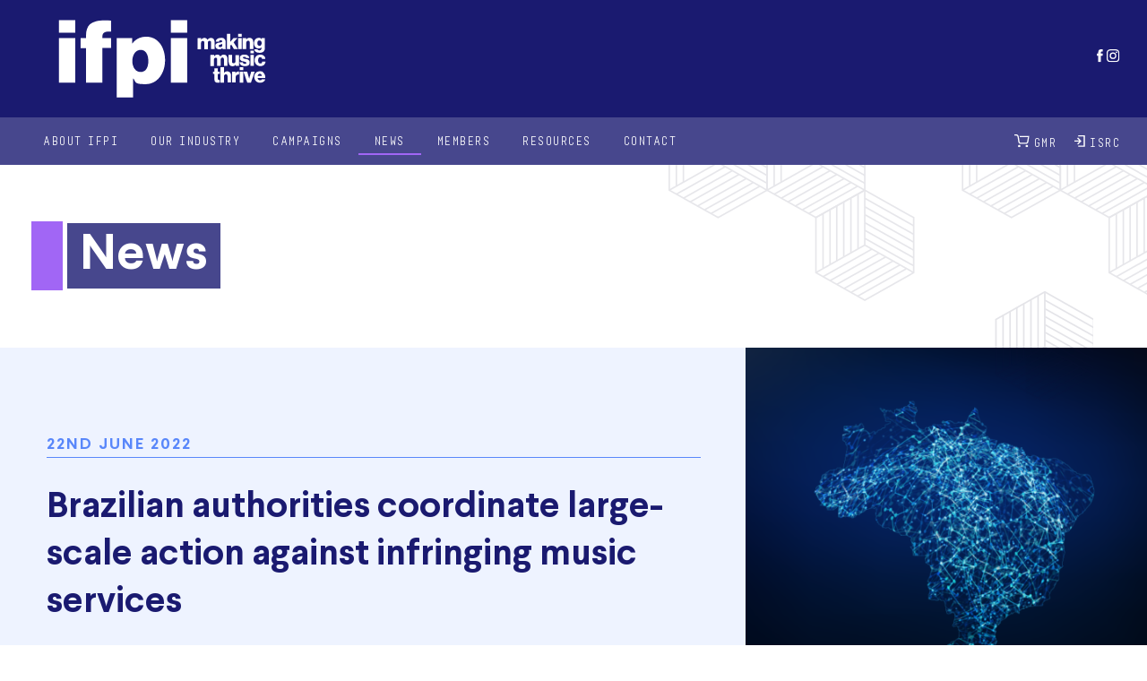

--- FILE ---
content_type: text/html; charset=UTF-8
request_url: https://www.ifpi.org/brazilian-authorities-coordinate-large-scale-action-against-infringing-music-services/
body_size: 10782
content:
<!DOCTYPE html>
<html>
<head>
	<title>Brazilian authorities coordinate large-scale action against infringing music services - IFPI</title>
	<meta name='robots' content='index, follow, max-image-preview:large, max-snippet:-1, max-video-preview:-1' />
	<style>img:is([sizes="auto" i], [sizes^="auto," i]) { contain-intrinsic-size: 3000px 1500px }</style>
	
	<!-- This site is optimized with the Yoast SEO plugin v26.7 - https://yoast.com/wordpress/plugins/seo/ -->
	<link rel="canonical" href="https://www.ifpi.org/brazilian-authorities-coordinate-large-scale-action-against-infringing-music-services/" />
	<meta property="og:locale" content="en_GB" />
	<meta property="og:type" content="article" />
	<meta property="og:title" content="Brazilian authorities coordinate large-scale action against infringing music services - IFPI" />
	<meta property="og:description" content="22 June 2022 – Brazilian law enforcement authorities have coordinated a substantial series of actions as part of the fourth wave of ‘Operation 404’, an initiative to tackle infringing services on the internet, supported by IFPI and Pro-Música Brasil. The operation, which was initiated yesterday, is one of the largest of its kind and involves [&hellip;]" />
	<meta property="og:url" content="https://www.ifpi.org/brazilian-authorities-coordinate-large-scale-action-against-infringing-music-services/" />
	<meta property="og:site_name" content="IFPI" />
	<meta property="article:published_time" content="2022-06-22T10:00:07+00:00" />
	<meta property="article:modified_time" content="2022-06-22T10:00:10+00:00" />
	<meta property="og:image" content="https://www.ifpi.org/wp-content/uploads/2022/06/MicrosoftTeams-image-5.png" />
	<meta property="og:image:width" content="835" />
	<meta property="og:image:height" content="668" />
	<meta property="og:image:type" content="image/png" />
	<meta name="author" content="Jack Bayley" />
	<meta name="twitter:card" content="summary_large_image" />
	<meta name="twitter:creator" content="@IFPI_org" />
	<meta name="twitter:site" content="@IFPI_org" />
	<script type="application/ld+json" class="yoast-schema-graph">{"@context":"https://schema.org","@graph":[{"@type":"Article","@id":"https://www.ifpi.org/brazilian-authorities-coordinate-large-scale-action-against-infringing-music-services/#article","isPartOf":{"@id":"https://www.ifpi.org/brazilian-authorities-coordinate-large-scale-action-against-infringing-music-services/"},"author":{"name":"Jack Bayley","@id":"https://www.ifpi.org/#/schema/person/d4c54573ee7dec10ec80a93f22dcc58a"},"headline":"Brazilian authorities coordinate large-scale action against infringing music services","datePublished":"2022-06-22T10:00:07+00:00","dateModified":"2022-06-22T10:00:10+00:00","mainEntityOfPage":{"@id":"https://www.ifpi.org/brazilian-authorities-coordinate-large-scale-action-against-infringing-music-services/"},"wordCount":327,"commentCount":0,"publisher":{"@id":"https://www.ifpi.org/#organization"},"image":{"@id":"https://www.ifpi.org/brazilian-authorities-coordinate-large-scale-action-against-infringing-music-services/#primaryimage"},"thumbnailUrl":"https://www.ifpi.org/wp-content/uploads/2022/06/MicrosoftTeams-image-5.png","inLanguage":"en-GB","potentialAction":[{"@type":"CommentAction","name":"Comment","target":["https://www.ifpi.org/brazilian-authorities-coordinate-large-scale-action-against-infringing-music-services/#respond"]}]},{"@type":"WebPage","@id":"https://www.ifpi.org/brazilian-authorities-coordinate-large-scale-action-against-infringing-music-services/","url":"https://www.ifpi.org/brazilian-authorities-coordinate-large-scale-action-against-infringing-music-services/","name":"Brazilian authorities coordinate large-scale action against infringing music services - IFPI","isPartOf":{"@id":"https://www.ifpi.org/#website"},"primaryImageOfPage":{"@id":"https://www.ifpi.org/brazilian-authorities-coordinate-large-scale-action-against-infringing-music-services/#primaryimage"},"image":{"@id":"https://www.ifpi.org/brazilian-authorities-coordinate-large-scale-action-against-infringing-music-services/#primaryimage"},"thumbnailUrl":"https://www.ifpi.org/wp-content/uploads/2022/06/MicrosoftTeams-image-5.png","datePublished":"2022-06-22T10:00:07+00:00","dateModified":"2022-06-22T10:00:10+00:00","breadcrumb":{"@id":"https://www.ifpi.org/brazilian-authorities-coordinate-large-scale-action-against-infringing-music-services/#breadcrumb"},"inLanguage":"en-GB","potentialAction":[{"@type":"ReadAction","target":["https://www.ifpi.org/brazilian-authorities-coordinate-large-scale-action-against-infringing-music-services/"]}]},{"@type":"ImageObject","inLanguage":"en-GB","@id":"https://www.ifpi.org/brazilian-authorities-coordinate-large-scale-action-against-infringing-music-services/#primaryimage","url":"https://www.ifpi.org/wp-content/uploads/2022/06/MicrosoftTeams-image-5.png","contentUrl":"https://www.ifpi.org/wp-content/uploads/2022/06/MicrosoftTeams-image-5.png","width":835,"height":668},{"@type":"BreadcrumbList","@id":"https://www.ifpi.org/brazilian-authorities-coordinate-large-scale-action-against-infringing-music-services/#breadcrumb","itemListElement":[{"@type":"ListItem","position":1,"name":"Home","item":"https://www.ifpi.org/"},{"@type":"ListItem","position":2,"name":"News","item":"https://www.ifpi.org/news/"},{"@type":"ListItem","position":3,"name":"Brazilian authorities coordinate large-scale action against infringing music services"}]},{"@type":"WebSite","@id":"https://www.ifpi.org/#website","url":"https://www.ifpi.org/","name":"IFPI","description":"Representing the recording industry worldwide","publisher":{"@id":"https://www.ifpi.org/#organization"},"potentialAction":[{"@type":"SearchAction","target":{"@type":"EntryPoint","urlTemplate":"https://www.ifpi.org/?s={search_term_string}"},"query-input":{"@type":"PropertyValueSpecification","valueRequired":true,"valueName":"search_term_string"}}],"inLanguage":"en-GB"},{"@type":"Organization","@id":"https://www.ifpi.org/#organization","name":"IFPI","url":"https://www.ifpi.org/","logo":{"@type":"ImageObject","inLanguage":"en-GB","@id":"https://www.ifpi.org/#/schema/logo/image/","url":"https://www.ifpi.org/wp-content/uploads/2023/10/IFPI_logo.png","contentUrl":"https://www.ifpi.org/wp-content/uploads/2023/10/IFPI_logo.png","width":100,"height":100,"caption":"IFPI"},"image":{"@id":"https://www.ifpi.org/#/schema/logo/image/"},"sameAs":["https://x.com/IFPI_org"]},{"@type":"Person","@id":"https://www.ifpi.org/#/schema/person/d4c54573ee7dec10ec80a93f22dcc58a","name":"Jack Bayley","url":"https://www.ifpi.org/author/jack-bayleyifpi-org/"}]}</script>
	<!-- / Yoast SEO plugin. -->


<link rel='dns-prefetch' href='//releases.jquery.com' />
<link rel='dns-prefetch' href='//cdnjs.cloudflare.com' />
		<!-- This site uses the Google Analytics by MonsterInsights plugin v9.11.1 - Using Analytics tracking - https://www.monsterinsights.com/ -->
							<script src="//www.googletagmanager.com/gtag/js?id=G-27YNRKGKGP"  data-cfasync="false" data-wpfc-render="false" type="text/javascript" async></script>
			<script data-cfasync="false" data-wpfc-render="false" type="text/javascript">
				var mi_version = '9.11.1';
				var mi_track_user = true;
				var mi_no_track_reason = '';
								var MonsterInsightsDefaultLocations = {"page_location":"https:\/\/www.ifpi.org\/brazilian-authorities-coordinate-large-scale-action-against-infringing-music-services\/"};
								if ( typeof MonsterInsightsPrivacyGuardFilter === 'function' ) {
					var MonsterInsightsLocations = (typeof MonsterInsightsExcludeQuery === 'object') ? MonsterInsightsPrivacyGuardFilter( MonsterInsightsExcludeQuery ) : MonsterInsightsPrivacyGuardFilter( MonsterInsightsDefaultLocations );
				} else {
					var MonsterInsightsLocations = (typeof MonsterInsightsExcludeQuery === 'object') ? MonsterInsightsExcludeQuery : MonsterInsightsDefaultLocations;
				}

								var disableStrs = [
										'ga-disable-G-27YNRKGKGP',
									];

				/* Function to detect opted out users */
				function __gtagTrackerIsOptedOut() {
					for (var index = 0; index < disableStrs.length; index++) {
						if (document.cookie.indexOf(disableStrs[index] + '=true') > -1) {
							return true;
						}
					}

					return false;
				}

				/* Disable tracking if the opt-out cookie exists. */
				if (__gtagTrackerIsOptedOut()) {
					for (var index = 0; index < disableStrs.length; index++) {
						window[disableStrs[index]] = true;
					}
				}

				/* Opt-out function */
				function __gtagTrackerOptout() {
					for (var index = 0; index < disableStrs.length; index++) {
						document.cookie = disableStrs[index] + '=true; expires=Thu, 31 Dec 2099 23:59:59 UTC; path=/';
						window[disableStrs[index]] = true;
					}
				}

				if ('undefined' === typeof gaOptout) {
					function gaOptout() {
						__gtagTrackerOptout();
					}
				}
								window.dataLayer = window.dataLayer || [];

				window.MonsterInsightsDualTracker = {
					helpers: {},
					trackers: {},
				};
				if (mi_track_user) {
					function __gtagDataLayer() {
						dataLayer.push(arguments);
					}

					function __gtagTracker(type, name, parameters) {
						if (!parameters) {
							parameters = {};
						}

						if (parameters.send_to) {
							__gtagDataLayer.apply(null, arguments);
							return;
						}

						if (type === 'event') {
														parameters.send_to = monsterinsights_frontend.v4_id;
							var hookName = name;
							if (typeof parameters['event_category'] !== 'undefined') {
								hookName = parameters['event_category'] + ':' + name;
							}

							if (typeof MonsterInsightsDualTracker.trackers[hookName] !== 'undefined') {
								MonsterInsightsDualTracker.trackers[hookName](parameters);
							} else {
								__gtagDataLayer('event', name, parameters);
							}
							
						} else {
							__gtagDataLayer.apply(null, arguments);
						}
					}

					__gtagTracker('js', new Date());
					__gtagTracker('set', {
						'developer_id.dZGIzZG': true,
											});
					if ( MonsterInsightsLocations.page_location ) {
						__gtagTracker('set', MonsterInsightsLocations);
					}
										__gtagTracker('config', 'G-27YNRKGKGP', {"forceSSL":"true","link_attribution":"true"} );
										window.gtag = __gtagTracker;										(function () {
						/* https://developers.google.com/analytics/devguides/collection/analyticsjs/ */
						/* ga and __gaTracker compatibility shim. */
						var noopfn = function () {
							return null;
						};
						var newtracker = function () {
							return new Tracker();
						};
						var Tracker = function () {
							return null;
						};
						var p = Tracker.prototype;
						p.get = noopfn;
						p.set = noopfn;
						p.send = function () {
							var args = Array.prototype.slice.call(arguments);
							args.unshift('send');
							__gaTracker.apply(null, args);
						};
						var __gaTracker = function () {
							var len = arguments.length;
							if (len === 0) {
								return;
							}
							var f = arguments[len - 1];
							if (typeof f !== 'object' || f === null || typeof f.hitCallback !== 'function') {
								if ('send' === arguments[0]) {
									var hitConverted, hitObject = false, action;
									if ('event' === arguments[1]) {
										if ('undefined' !== typeof arguments[3]) {
											hitObject = {
												'eventAction': arguments[3],
												'eventCategory': arguments[2],
												'eventLabel': arguments[4],
												'value': arguments[5] ? arguments[5] : 1,
											}
										}
									}
									if ('pageview' === arguments[1]) {
										if ('undefined' !== typeof arguments[2]) {
											hitObject = {
												'eventAction': 'page_view',
												'page_path': arguments[2],
											}
										}
									}
									if (typeof arguments[2] === 'object') {
										hitObject = arguments[2];
									}
									if (typeof arguments[5] === 'object') {
										Object.assign(hitObject, arguments[5]);
									}
									if ('undefined' !== typeof arguments[1].hitType) {
										hitObject = arguments[1];
										if ('pageview' === hitObject.hitType) {
											hitObject.eventAction = 'page_view';
										}
									}
									if (hitObject) {
										action = 'timing' === arguments[1].hitType ? 'timing_complete' : hitObject.eventAction;
										hitConverted = mapArgs(hitObject);
										__gtagTracker('event', action, hitConverted);
									}
								}
								return;
							}

							function mapArgs(args) {
								var arg, hit = {};
								var gaMap = {
									'eventCategory': 'event_category',
									'eventAction': 'event_action',
									'eventLabel': 'event_label',
									'eventValue': 'event_value',
									'nonInteraction': 'non_interaction',
									'timingCategory': 'event_category',
									'timingVar': 'name',
									'timingValue': 'value',
									'timingLabel': 'event_label',
									'page': 'page_path',
									'location': 'page_location',
									'title': 'page_title',
									'referrer' : 'page_referrer',
								};
								for (arg in args) {
																		if (!(!args.hasOwnProperty(arg) || !gaMap.hasOwnProperty(arg))) {
										hit[gaMap[arg]] = args[arg];
									} else {
										hit[arg] = args[arg];
									}
								}
								return hit;
							}

							try {
								f.hitCallback();
							} catch (ex) {
							}
						};
						__gaTracker.create = newtracker;
						__gaTracker.getByName = newtracker;
						__gaTracker.getAll = function () {
							return [];
						};
						__gaTracker.remove = noopfn;
						__gaTracker.loaded = true;
						window['__gaTracker'] = __gaTracker;
					})();
									} else {
										console.log("");
					(function () {
						function __gtagTracker() {
							return null;
						}

						window['__gtagTracker'] = __gtagTracker;
						window['gtag'] = __gtagTracker;
					})();
									}
			</script>
							<!-- / Google Analytics by MonsterInsights -->
		<link rel='stylesheet' id='wp-block-library-css' href='https://www.ifpi.org/wp-includes/css/dist/block-library/style.min.css' type='text/css' media='all' />
<style id='classic-theme-styles-inline-css' type='text/css'>
/*! This file is auto-generated */
.wp-block-button__link{color:#fff;background-color:#32373c;border-radius:9999px;box-shadow:none;text-decoration:none;padding:calc(.667em + 2px) calc(1.333em + 2px);font-size:1.125em}.wp-block-file__button{background:#32373c;color:#fff;text-decoration:none}
</style>
<link rel='stylesheet' id='spectra-pro-block-css-css' href='https://www.ifpi.org/wp-content/plugins/spectra-pro/dist/style-blocks.css' type='text/css' media='all' />
<style id='global-styles-inline-css' type='text/css'>
:root{--wp--preset--aspect-ratio--square: 1;--wp--preset--aspect-ratio--4-3: 4/3;--wp--preset--aspect-ratio--3-4: 3/4;--wp--preset--aspect-ratio--3-2: 3/2;--wp--preset--aspect-ratio--2-3: 2/3;--wp--preset--aspect-ratio--16-9: 16/9;--wp--preset--aspect-ratio--9-16: 9/16;--wp--preset--color--black: #000000;--wp--preset--color--cyan-bluish-gray: #abb8c3;--wp--preset--color--white: #ffffff;--wp--preset--color--pale-pink: #f78da7;--wp--preset--color--vivid-red: #cf2e2e;--wp--preset--color--luminous-vivid-orange: #ff6900;--wp--preset--color--luminous-vivid-amber: #fcb900;--wp--preset--color--light-green-cyan: #7bdcb5;--wp--preset--color--vivid-green-cyan: #00d084;--wp--preset--color--pale-cyan-blue: #8ed1fc;--wp--preset--color--vivid-cyan-blue: #0693e3;--wp--preset--color--vivid-purple: #9b51e0;--wp--preset--color--ifpi-blue: #1a1a70;;--wp--preset--color--ifpi-light-blue: #5987fa;--wp--preset--color--ifpi-green: #0ad1bd;--wp--preset--color--ifpi-purple: #a166f5;--wp--preset--color--ifpi-orange: #f08062;--wp--preset--color--ifpi-red: #f73854;--wp--preset--gradient--vivid-cyan-blue-to-vivid-purple: linear-gradient(135deg,rgba(6,147,227,1) 0%,rgb(155,81,224) 100%);--wp--preset--gradient--light-green-cyan-to-vivid-green-cyan: linear-gradient(135deg,rgb(122,220,180) 0%,rgb(0,208,130) 100%);--wp--preset--gradient--luminous-vivid-amber-to-luminous-vivid-orange: linear-gradient(135deg,rgba(252,185,0,1) 0%,rgba(255,105,0,1) 100%);--wp--preset--gradient--luminous-vivid-orange-to-vivid-red: linear-gradient(135deg,rgba(255,105,0,1) 0%,rgb(207,46,46) 100%);--wp--preset--gradient--very-light-gray-to-cyan-bluish-gray: linear-gradient(135deg,rgb(238,238,238) 0%,rgb(169,184,195) 100%);--wp--preset--gradient--cool-to-warm-spectrum: linear-gradient(135deg,rgb(74,234,220) 0%,rgb(151,120,209) 20%,rgb(207,42,186) 40%,rgb(238,44,130) 60%,rgb(251,105,98) 80%,rgb(254,248,76) 100%);--wp--preset--gradient--blush-light-purple: linear-gradient(135deg,rgb(255,206,236) 0%,rgb(152,150,240) 100%);--wp--preset--gradient--blush-bordeaux: linear-gradient(135deg,rgb(254,205,165) 0%,rgb(254,45,45) 50%,rgb(107,0,62) 100%);--wp--preset--gradient--luminous-dusk: linear-gradient(135deg,rgb(255,203,112) 0%,rgb(199,81,192) 50%,rgb(65,88,208) 100%);--wp--preset--gradient--pale-ocean: linear-gradient(135deg,rgb(255,245,203) 0%,rgb(182,227,212) 50%,rgb(51,167,181) 100%);--wp--preset--gradient--electric-grass: linear-gradient(135deg,rgb(202,248,128) 0%,rgb(113,206,126) 100%);--wp--preset--gradient--midnight: linear-gradient(135deg,rgb(2,3,129) 0%,rgb(40,116,252) 100%);--wp--preset--font-size--small: 13px;--wp--preset--font-size--medium: 20px;--wp--preset--font-size--large: 36px;--wp--preset--font-size--x-large: 42px;--wp--preset--spacing--20: 0.44rem;--wp--preset--spacing--30: 0.67rem;--wp--preset--spacing--40: 1rem;--wp--preset--spacing--50: 1.5rem;--wp--preset--spacing--60: 2.25rem;--wp--preset--spacing--70: 3.38rem;--wp--preset--spacing--80: 5.06rem;--wp--preset--shadow--natural: 6px 6px 9px rgba(0, 0, 0, 0.2);--wp--preset--shadow--deep: 12px 12px 50px rgba(0, 0, 0, 0.4);--wp--preset--shadow--sharp: 6px 6px 0px rgba(0, 0, 0, 0.2);--wp--preset--shadow--outlined: 6px 6px 0px -3px rgba(255, 255, 255, 1), 6px 6px rgba(0, 0, 0, 1);--wp--preset--shadow--crisp: 6px 6px 0px rgba(0, 0, 0, 1);}:where(.is-layout-flex){gap: 0.5em;}:where(.is-layout-grid){gap: 0.5em;}body .is-layout-flex{display: flex;}.is-layout-flex{flex-wrap: wrap;align-items: center;}.is-layout-flex > :is(*, div){margin: 0;}body .is-layout-grid{display: grid;}.is-layout-grid > :is(*, div){margin: 0;}:where(.wp-block-columns.is-layout-flex){gap: 2em;}:where(.wp-block-columns.is-layout-grid){gap: 2em;}:where(.wp-block-post-template.is-layout-flex){gap: 1.25em;}:where(.wp-block-post-template.is-layout-grid){gap: 1.25em;}.has-black-color{color: var(--wp--preset--color--black) !important;}.has-cyan-bluish-gray-color{color: var(--wp--preset--color--cyan-bluish-gray) !important;}.has-white-color{color: var(--wp--preset--color--white) !important;}.has-pale-pink-color{color: var(--wp--preset--color--pale-pink) !important;}.has-vivid-red-color{color: var(--wp--preset--color--vivid-red) !important;}.has-luminous-vivid-orange-color{color: var(--wp--preset--color--luminous-vivid-orange) !important;}.has-luminous-vivid-amber-color{color: var(--wp--preset--color--luminous-vivid-amber) !important;}.has-light-green-cyan-color{color: var(--wp--preset--color--light-green-cyan) !important;}.has-vivid-green-cyan-color{color: var(--wp--preset--color--vivid-green-cyan) !important;}.has-pale-cyan-blue-color{color: var(--wp--preset--color--pale-cyan-blue) !important;}.has-vivid-cyan-blue-color{color: var(--wp--preset--color--vivid-cyan-blue) !important;}.has-vivid-purple-color{color: var(--wp--preset--color--vivid-purple) !important;}.has-black-background-color{background-color: var(--wp--preset--color--black) !important;}.has-cyan-bluish-gray-background-color{background-color: var(--wp--preset--color--cyan-bluish-gray) !important;}.has-white-background-color{background-color: var(--wp--preset--color--white) !important;}.has-pale-pink-background-color{background-color: var(--wp--preset--color--pale-pink) !important;}.has-vivid-red-background-color{background-color: var(--wp--preset--color--vivid-red) !important;}.has-luminous-vivid-orange-background-color{background-color: var(--wp--preset--color--luminous-vivid-orange) !important;}.has-luminous-vivid-amber-background-color{background-color: var(--wp--preset--color--luminous-vivid-amber) !important;}.has-light-green-cyan-background-color{background-color: var(--wp--preset--color--light-green-cyan) !important;}.has-vivid-green-cyan-background-color{background-color: var(--wp--preset--color--vivid-green-cyan) !important;}.has-pale-cyan-blue-background-color{background-color: var(--wp--preset--color--pale-cyan-blue) !important;}.has-vivid-cyan-blue-background-color{background-color: var(--wp--preset--color--vivid-cyan-blue) !important;}.has-vivid-purple-background-color{background-color: var(--wp--preset--color--vivid-purple) !important;}.has-black-border-color{border-color: var(--wp--preset--color--black) !important;}.has-cyan-bluish-gray-border-color{border-color: var(--wp--preset--color--cyan-bluish-gray) !important;}.has-white-border-color{border-color: var(--wp--preset--color--white) !important;}.has-pale-pink-border-color{border-color: var(--wp--preset--color--pale-pink) !important;}.has-vivid-red-border-color{border-color: var(--wp--preset--color--vivid-red) !important;}.has-luminous-vivid-orange-border-color{border-color: var(--wp--preset--color--luminous-vivid-orange) !important;}.has-luminous-vivid-amber-border-color{border-color: var(--wp--preset--color--luminous-vivid-amber) !important;}.has-light-green-cyan-border-color{border-color: var(--wp--preset--color--light-green-cyan) !important;}.has-vivid-green-cyan-border-color{border-color: var(--wp--preset--color--vivid-green-cyan) !important;}.has-pale-cyan-blue-border-color{border-color: var(--wp--preset--color--pale-cyan-blue) !important;}.has-vivid-cyan-blue-border-color{border-color: var(--wp--preset--color--vivid-cyan-blue) !important;}.has-vivid-purple-border-color{border-color: var(--wp--preset--color--vivid-purple) !important;}.has-vivid-cyan-blue-to-vivid-purple-gradient-background{background: var(--wp--preset--gradient--vivid-cyan-blue-to-vivid-purple) !important;}.has-light-green-cyan-to-vivid-green-cyan-gradient-background{background: var(--wp--preset--gradient--light-green-cyan-to-vivid-green-cyan) !important;}.has-luminous-vivid-amber-to-luminous-vivid-orange-gradient-background{background: var(--wp--preset--gradient--luminous-vivid-amber-to-luminous-vivid-orange) !important;}.has-luminous-vivid-orange-to-vivid-red-gradient-background{background: var(--wp--preset--gradient--luminous-vivid-orange-to-vivid-red) !important;}.has-very-light-gray-to-cyan-bluish-gray-gradient-background{background: var(--wp--preset--gradient--very-light-gray-to-cyan-bluish-gray) !important;}.has-cool-to-warm-spectrum-gradient-background{background: var(--wp--preset--gradient--cool-to-warm-spectrum) !important;}.has-blush-light-purple-gradient-background{background: var(--wp--preset--gradient--blush-light-purple) !important;}.has-blush-bordeaux-gradient-background{background: var(--wp--preset--gradient--blush-bordeaux) !important;}.has-luminous-dusk-gradient-background{background: var(--wp--preset--gradient--luminous-dusk) !important;}.has-pale-ocean-gradient-background{background: var(--wp--preset--gradient--pale-ocean) !important;}.has-electric-grass-gradient-background{background: var(--wp--preset--gradient--electric-grass) !important;}.has-midnight-gradient-background{background: var(--wp--preset--gradient--midnight) !important;}.has-small-font-size{font-size: var(--wp--preset--font-size--small) !important;}.has-medium-font-size{font-size: var(--wp--preset--font-size--medium) !important;}.has-large-font-size{font-size: var(--wp--preset--font-size--large) !important;}.has-x-large-font-size{font-size: var(--wp--preset--font-size--x-large) !important;}
:where(.wp-block-post-template.is-layout-flex){gap: 1.25em;}:where(.wp-block-post-template.is-layout-grid){gap: 1.25em;}
:where(.wp-block-columns.is-layout-flex){gap: 2em;}:where(.wp-block-columns.is-layout-grid){gap: 2em;}
:root :where(.wp-block-pullquote){font-size: 1.5em;line-height: 1.6;}
</style>
<link rel='stylesheet' id='fontawesome-css-css' href='https://www.ifpi.org/wp-content/plugins/slider-factory-pro/admin/assets/fontawesome-free-5.15.1-web/css/all.css' type='text/css' media='all' />
<link rel='stylesheet' id='ifpi-main-style-css' href='https://www.ifpi.org/wp-content/themes/ifpi/assets/css/main.min.css?v=1.15' type='text/css' media='all' />
<script type="text/javascript" src="https://www.ifpi.org/wp-content/plugins/google-analytics-premium/assets/js/frontend-gtag.min.js" id="monsterinsights-frontend-script-js" async="async" data-wp-strategy="async"></script>
<script data-cfasync="false" data-wpfc-render="false" type="text/javascript" id='monsterinsights-frontend-script-js-extra'>/* <![CDATA[ */
var monsterinsights_frontend = {"js_events_tracking":"true","download_extensions":"doc,pdf,ppt,zip,xls,docx,pptx,xlsx","inbound_paths":"[]","home_url":"https:\/\/www.ifpi.org","hash_tracking":"false","v4_id":"G-27YNRKGKGP"};/* ]]> */
</script>
<script type="text/javascript" src="https://www.ifpi.org/wp-includes/js/jquery/jquery.min.js" id="jquery-core-js"></script>
<script type="text/javascript" src="https://www.ifpi.org/wp-includes/js/jquery/jquery-migrate.min.js" id="jquery-migrate-js"></script>
<script type="text/javascript" src="https://cdnjs.cloudflare.com/ajax/libs/animejs/2.2.0/anime.min.js" id="ifpi-anime-script-js"></script>
<link rel='shortlink' href='https://www.ifpi.org/?p=4503' />
<link rel="icon" type="image/png" href="/wp-content/uploads/fbrfg/favicon-96x96.png" sizes="96x96" />
<link rel="icon" type="image/svg+xml" href="/wp-content/uploads/fbrfg/favicon.svg" />
<link rel="shortcut icon" href="/wp-content/uploads/fbrfg/favicon.ico" />
<link rel="apple-touch-icon" sizes="180x180" href="/wp-content/uploads/fbrfg/apple-touch-icon.png" />
<link rel="manifest" href="/wp-content/uploads/fbrfg/site.webmanifest" /><style id="uagb-style-conditional-extension">@media (min-width: 1025px){body .uag-hide-desktop.uagb-google-map__wrap,body .uag-hide-desktop{display:none !important}}@media (min-width: 768px) and (max-width: 1024px){body .uag-hide-tab.uagb-google-map__wrap,body .uag-hide-tab{display:none !important}}@media (max-width: 767px){body .uag-hide-mob.uagb-google-map__wrap,body .uag-hide-mob{display:none !important}}</style><link rel="icon" href="https://www.ifpi.org/wp-content/uploads/2020/04/favicon-150x150.png" sizes="32x32" />
<link rel="icon" href="https://www.ifpi.org/wp-content/uploads/2020/04/favicon-300x300.png" sizes="192x192" />
<link rel="apple-touch-icon" href="https://www.ifpi.org/wp-content/uploads/2020/04/favicon-300x300.png" />
<meta name="msapplication-TileImage" content="https://www.ifpi.org/wp-content/uploads/2020/04/favicon-300x300.png" />
	<meta charset="utf-8">
	<meta content="width=device-width, initial-scale=1" name="viewport">
</head>
<body data-rsssl=1 class="wp-singular post-template-default single single-post postid-4503 single-format-standard wp-theme-ifpi">
	<header class="header">
		<div class="container">
			<div class="header__logowrap">
				<div class="header__logo">
					<a href="/">
						<img src="https://www.ifpi.org/wp-content/themes/ifpi/assets/img/logo.svg" alt="IFPI"/>
					</a>
				</div>
				<div class="header__social">
					<a href="https://x.com/IFPI_org" target="_blank"><img src="https://www.ifpi.org/wp-content/themes/ifpi/assets/img/ico-twitter.svg" alt="x"/></a>
					<a href="https://www.facebook.com/IFPIOrg/" target="_blank"><img src="https://www.ifpi.org/wp-content/themes/ifpi/assets/img/ico-facebook.svg" alt="Facebook"/></a>
					<a href="https://www.instagram.com/ifpi_org/" target="_blank"><img src="https://www.ifpi.org/wp-content/themes/ifpi/assets/img/ico-instagram.svg" alt="Instagram"/></a>
				</div>
			</div>
		</div>
		<div class="navwrap">
			<div class="container">
				<div class="header__navwrap">
					<nav class="header__nav">
						<ul id="menu-main-navigation" class="menu"><li id="menu-item-106" class="blue menu-item menu-item-type-post_type menu-item-object-page menu-item-has-children menu-item-106"><a href="https://www.ifpi.org/about-us/">About IFPI</a>
<ul class="sub-menu">
	<li id="menu-item-105" class="menu-item menu-item-type-post_type menu-item-object-page menu-item-105"><a href="https://www.ifpi.org/about-us/what-we-do/">What We Do</a></li>
	<li id="menu-item-168" class="menu-item menu-item-type-post_type menu-item-object-page menu-item-168"><a href="https://www.ifpi.org/about-us/our-people/">Our People</a></li>
	<li id="menu-item-209" class="menu-item menu-item-type-post_type menu-item-object-page menu-item-209"><a href="https://www.ifpi.org/about-us/our-boards/">Our Boards</a></li>
	<li id="menu-item-6113" class="menu-item menu-item-type-post_type menu-item-object-page menu-item-6113"><a href="https://www.ifpi.org/about-us/local-associations/">Local Associations</a></li>
	<li id="menu-item-2181" class="menu-item menu-item-type-post_type menu-item-object-page menu-item-2181"><a href="https://www.ifpi.org/about-us/careers/">Careers</a></li>
</ul>
</li>
<li id="menu-item-12" class="green menu-item menu-item-type-custom menu-item-object-custom menu-item-has-children menu-item-12"><a href="#">Our Industry</a>
<ul class="sub-menu">
	<li id="menu-item-14843" class="menu-item menu-item-type-post_type menu-item-object-page menu-item-14843"><a href="https://www.ifpi.org/our-industry/investing-in-music/">Role of a Record Label</a></li>
	<li id="menu-item-638" class="menu-item menu-item-type-post_type menu-item-object-page menu-item-638"><a href="https://www.ifpi.org/our-industry/global-charts/">IFPI Global Charts</a></li>
	<li id="menu-item-13679" class="menu-item menu-item-type-custom menu-item-object-custom menu-item-13679"><a href="https://www.ifpi.org/pro-music/">Licensed music services</a></li>
</ul>
</li>
<li id="menu-item-352" class="purple menu-item menu-item-type-post_type menu-item-object-page menu-item-has-children menu-item-352"><a href="https://www.ifpi.org/ifpi-priorities/">Campaigns</a>
<ul class="sub-menu">
	<li id="menu-item-14783" class="menu-item menu-item-type-post_type menu-item-object-page menu-item-14783"><a href="https://www.ifpi.org/for-the-record/">For The Record</a></li>
	<li id="menu-item-13470" class="menu-item menu-item-type-post_type menu-item-object-page menu-item-13470"><a href="https://www.ifpi.org/ifpi-priorities/reservations-of-rights/">Reservations of Rights</a></li>
</ul>
</li>
<li id="menu-item-453" class="purple menu-item menu-item-type-post_type menu-item-object-page current_page_parent menu-item-453"><a href="https://www.ifpi.org/news/">News</a></li>
<li id="menu-item-291" class="orange menu-item menu-item-type-post_type menu-item-object-page menu-item-has-children menu-item-291"><a href="https://www.ifpi.org/members/">Members</a>
<ul class="sub-menu">
	<li id="menu-item-280" class="menu-item menu-item-type-post_type menu-item-object-page menu-item-280"><a href="https://www.ifpi.org/members/our-members/">Our members</a></li>
	<li id="menu-item-296" class="menu-item menu-item-type-post_type menu-item-object-page menu-item-296"><a href="https://www.ifpi.org/members/apply/">Apply</a></li>
</ul>
</li>
<li id="menu-item-481" class="red menu-item menu-item-type-post_type menu-item-object-page menu-item-481"><a href="https://www.ifpi.org/resources/">Resources</a></li>
<li id="menu-item-506" class="grey menu-item menu-item-type-post_type menu-item-object-page menu-item-506"><a href="https://www.ifpi.org/contact/">Contact</a></li>
</ul>					</nav>
				</div>
				<div class="header__extra">
					<a href="https://gmr.ifpi.org/" target="_blank"><img src="https://www.ifpi.org/wp-content/themes/ifpi/assets/img/ico-cart.svg" alt="GMR"/>GMR</a>
					<a href="http://isrc.ifpi.org/" target="_blank"><img src="https://www.ifpi.org/wp-content/themes/ifpi/assets/img/ico-isrc.svg" alt="ISRC"/>ISRC</a>
				</div>
				<div class="header__mobile">
					<a href="#" class="mobile-menu">
						<span></span>
					  <span></span>
					  <span></span>
					  <span></span>
					  <span></span>
					  <span></span>
					</a>
				</div>
			</div>
		</div>
	</header><div id="4503" class="block-plain-header ">
	<div class="container">
		<h1><span>News</span></h1>
	</div>
	<div class="cube"></div>
</div>
<section class="content news-article">
			<div class="news-header__image">
			<div class="text">
				<div class="inner">
					<span class="date">22nd June 2022</span>
			    <h2>Brazilian authorities coordinate large-scale action against infringing music services</h2>
				</div>
			</div>
			<div class="image" style="background-image: url(https://www.ifpi.org/wp-content/uploads/2022/06/MicrosoftTeams-image-5-600x500.png );"></div>
		</div>
		<div class="container">
		
<p class="has-text-color has-large-font-size" style="color:#1a1a70"></p>



<div class="wp-block-group has-text-color" style="color:#56596d"><div class="wp-block-group__inner-container is-layout-flow wp-block-group-is-layout-flow">
<p><em>22 June 2022</em> – Brazilian law enforcement authorities have coordinated a substantial series of actions as part of the fourth wave of ‘Operation 404’, an initiative to tackle infringing services on the internet, supported by IFPI and Pro-Música Brasil.</p>



<p>The operation, which was initiated yesterday, is one of the largest of its kind and involves a range of actions in relation to unlicensed music services, including over 400 infringing music apps which collectively have generated more than 10 million downloads.</p>



<p>These actions involved cooperation between the Brazilian Ministry of Justice and Public Security, cybercrime police units from 11 states in Brazil, Homeland Security Investigations (US) and the Police IP Crime Unit, City of London Police (UK).</p>



<p>Commenting on the operation, <strong>Melissa Morgia, IFPI’s Director of Global Content Protection and Enforcement </strong>said: “As a result of the coordinated work of the Brazilian authorities, together with agencies in the US and the UK, these actions have seen the highest number of unlicensed music services disrupted as part of the Operation 404 campaign.&nbsp;</p>



<p>“We thank and commend all the authorities and agencies involved in carrying out these actions for their ongoing collaboration and support in protecting music creators’ content.”</p>



<p><strong>Paulo Rosa, Director, Pro-Música Brasil,</strong> added: “This operation has had a particular impact on the growing problem of unlicensed music apps &#8211; sending a clear message to all operators of such services that they must cease their activities.&nbsp;</p>



<p>“These services are profiting from music whilst putting in jeopardy the growth of Brazil’s vibrant and diverse music ecosystem. We continue to support action against this, wherever necessary.”</p>



<p><strong>ENDS</strong></p>



<p><strong><u>Notes to editors:</u></strong></p>



<p><strong>About IFPI</strong></p>



<p>IFPI is the voice of the recording industry worldwide, representing over 8,000 record company members across the globe. We work to promote the value of recorded music, campaign for the rights of record producers and expand the commercial uses of recorded music around the world.</p>



<p>For further information please contact:</p>



<p><a href="mailto:press@ifpi.org">press@ifpi.org</a> | +44 (0)20 7878 7979</p>
</div></div>
		<div class="newslinks">
			<div class="newslinks__prev">
				<a href="https://www.ifpi.org/ifpi-and-uae-ministry-of-economy-sign-landmark-mou-to-support-local-recorded-music/" rel="prev">< Previous story</a>			</div>
			<div class="newslinks__next">
				<a href="https://www.ifpi.org/record-companies-in-italy-take-successful-action-against-cloudflare/" rel="next">Next story ></a>			</div>
		</div>
	</div>
	<div class="twitter-feed">
  <div class="container">
    <h4><a href="https://twitter.com/IFPI_org" target="_blank"><img src="https://www.ifpi.org/wp-content/themes/ifpi/assets/img/ico-twitter.svg" alt="Twitter"/> @IFPI_ORG</a></h4>
    [custom-twitter-feeds]  </div>
</div>
</section>
	<!--so:footer-->
	<footer class="footer">
		<div class="container">
		<span>&copy; IFPI. All rights reserved. <a href="/terms-conditions/">Terms of use</a> &amp; <a href="/terms-conditions/">Privacy Policy</a></span>
		</div>
	</footer>
	<script type="speculationrules">
{"prefetch":[{"source":"document","where":{"and":[{"href_matches":"\/*"},{"not":{"href_matches":["\/wp-*.php","\/wp-admin\/*","\/wp-content\/uploads\/*","\/wp-content\/*","\/wp-content\/plugins\/*","\/wp-content\/themes\/ifpi\/*","\/*\\?(.+)"]}},{"not":{"selector_matches":"a[rel~=\"nofollow\"]"}},{"not":{"selector_matches":".no-prefetch, .no-prefetch a"}}]},"eagerness":"conservative"}]}
</script>
<!-- YouTube Feeds JS -->
<script type="text/javascript">

</script>
<script type="text/javascript">
		/* MonsterInsights Scroll Tracking */
		if ( typeof(jQuery) !== 'undefined' ) {
		jQuery( document ).ready(function(){
		function monsterinsights_scroll_tracking_load() {
		if ( ( typeof(__gaTracker) !== 'undefined' && __gaTracker && __gaTracker.hasOwnProperty( "loaded" ) && __gaTracker.loaded == true ) || ( typeof(__gtagTracker) !== 'undefined' && __gtagTracker ) ) {
		(function(factory) {
		factory(jQuery);
		}(function($) {

		/* Scroll Depth */
		"use strict";
		var defaults = {
		percentage: true
		};

		var $window = $(window),
		cache = [],
		scrollEventBound = false,
		lastPixelDepth = 0;

		/*
		* Plugin
		*/

		$.scrollDepth = function(options) {

		var startTime = +new Date();

		options = $.extend({}, defaults, options);

		/*
		* Functions
		*/

		function sendEvent(action, label, scrollDistance, timing) {
		if ( 'undefined' === typeof MonsterInsightsObject || 'undefined' === typeof MonsterInsightsObject.sendEvent ) {
		return;
		}
			var paramName = action.toLowerCase();
	var fieldsArray = {
	send_to: 'G-27YNRKGKGP',
	non_interaction: true
	};
	fieldsArray[paramName] = label;

	if (arguments.length > 3) {
	fieldsArray.scroll_timing = timing
	MonsterInsightsObject.sendEvent('event', 'scroll_depth', fieldsArray);
	} else {
	MonsterInsightsObject.sendEvent('event', 'scroll_depth', fieldsArray);
	}
			}

		function calculateMarks(docHeight) {
		return {
		'25%' : parseInt(docHeight * 0.25, 10),
		'50%' : parseInt(docHeight * 0.50, 10),
		'75%' : parseInt(docHeight * 0.75, 10),
		/* Cushion to trigger 100% event in iOS */
		'100%': docHeight - 5
		};
		}

		function checkMarks(marks, scrollDistance, timing) {
		/* Check each active mark */
		$.each(marks, function(key, val) {
		if ( $.inArray(key, cache) === -1 && scrollDistance >= val ) {
		sendEvent('Percentage', key, scrollDistance, timing);
		cache.push(key);
		}
		});
		}

		function rounded(scrollDistance) {
		/* Returns String */
		return (Math.floor(scrollDistance/250) * 250).toString();
		}

		function init() {
		bindScrollDepth();
		}

		/*
		* Public Methods
		*/

		/* Reset Scroll Depth with the originally initialized options */
		$.scrollDepth.reset = function() {
		cache = [];
		lastPixelDepth = 0;
		$window.off('scroll.scrollDepth');
		bindScrollDepth();
		};

		/* Add DOM elements to be tracked */
		$.scrollDepth.addElements = function(elems) {

		if (typeof elems == "undefined" || !$.isArray(elems)) {
		return;
		}

		$.merge(options.elements, elems);

		/* If scroll event has been unbound from window, rebind */
		if (!scrollEventBound) {
		bindScrollDepth();
		}

		};

		/* Remove DOM elements currently tracked */
		$.scrollDepth.removeElements = function(elems) {

		if (typeof elems == "undefined" || !$.isArray(elems)) {
		return;
		}

		$.each(elems, function(index, elem) {

		var inElementsArray = $.inArray(elem, options.elements);
		var inCacheArray = $.inArray(elem, cache);

		if (inElementsArray != -1) {
		options.elements.splice(inElementsArray, 1);
		}

		if (inCacheArray != -1) {
		cache.splice(inCacheArray, 1);
		}

		});

		};

		/*
		* Throttle function borrowed from:
		* Underscore.js 1.5.2
		* http://underscorejs.org
		* (c) 2009-2013 Jeremy Ashkenas, DocumentCloud and Investigative Reporters & Editors
		* Underscore may be freely distributed under the MIT license.
		*/

		function throttle(func, wait) {
		var context, args, result;
		var timeout = null;
		var previous = 0;
		var later = function() {
		previous = new Date;
		timeout = null;
		result = func.apply(context, args);
		};
		return function() {
		var now = new Date;
		if (!previous) previous = now;
		var remaining = wait - (now - previous);
		context = this;
		args = arguments;
		if (remaining <= 0) {
		clearTimeout(timeout);
		timeout = null;
		previous = now;
		result = func.apply(context, args);
		} else if (!timeout) {
		timeout = setTimeout(later, remaining);
		}
		return result;
		};
		}

		/*
		* Scroll Event
		*/

		function bindScrollDepth() {

		scrollEventBound = true;

		$window.on('scroll.scrollDepth', throttle(function() {
		/*
		* We calculate document and window height on each scroll event to
		* account for dynamic DOM changes.
		*/

		var docHeight = $(document).height(),
		winHeight = window.innerHeight ? window.innerHeight : $window.height(),
		scrollDistance = $window.scrollTop() + winHeight,

		/* Recalculate percentage marks */
		marks = calculateMarks(docHeight),

		/* Timing */
		timing = +new Date - startTime;

		checkMarks(marks, scrollDistance, timing);
		}, 500));

		}

		init();
		};

		/* UMD export */
		return $.scrollDepth;

		}));

		jQuery.scrollDepth();
		} else {
		setTimeout(monsterinsights_scroll_tracking_load, 200);
		}
		}
		monsterinsights_scroll_tracking_load();
		});
		}
		/* End MonsterInsights Scroll Tracking */
		
</script><script type="text/javascript" id="servicesJS-js-extra">
/* <![CDATA[ */
var servicesJS = {"theme_directory":"https:\/\/www.ifpi.org\/wp-content\/themes\/ifpi"};
/* ]]> */
</script>
<script type="text/javascript" src="https://www.ifpi.org/wp-content/themes/ifpi/assets/js/services.js" id="servicesJS-js"></script>
<script type="text/javascript" src="https://releases.jquery.com/git/ui/jquery-ui-git.js" id="jqueryUI-js"></script>
<script type="text/javascript" src="https://www.ifpi.org/wp-includes/js/dist/dom-ready.min.js" id="wp-dom-ready-js"></script>
<script type="text/javascript" id="starter-templates-zip-preview-js-extra">
/* <![CDATA[ */
var starter_templates_zip_preview = {"AstColorPaletteVarPrefix":"--ast-global-","AstEleColorPaletteVarPrefix":"--ast-global-"};
/* ]]> */
</script>
<script type="text/javascript" src="https://www.ifpi.org/wp-content/plugins/astra-sites/inc/lib/onboarding/assets/dist/template-preview/main.js" id="starter-templates-zip-preview-js"></script>
<script type="text/javascript" id="uagb-loop-builder-js-extra">
/* <![CDATA[ */
var uagb_loop_builder = {"ajax_url":"https:\/\/www.ifpi.org\/wp-admin\/admin-ajax.php","post_id":"4503","nonce":"d9d6e4a0c2"};
/* ]]> */
</script>
<script type="text/javascript" src="https://www.ifpi.org/wp-content/plugins/spectra-pro/assets/js/loop-builder.js" id="uagb-loop-builder-js"></script>
<script type="text/javascript" src="https://www.ifpi.org/wp-content/themes/ifpi/assets/js/vendor.min.js?v=1.15" id="ifpi-vendor-script-js"></script>
<script type="text/javascript" src="https://www.ifpi.org/wp-content/themes/ifpi/assets/js/custom.min.js?v=1.15" id="ifpi-custom-script-js"></script>
</body>
</html>


--- FILE ---
content_type: image/svg+xml
request_url: https://www.ifpi.org/wp-content/themes/ifpi/assets/img/ico-facebook.svg
body_size: 675
content:
<svg width="7" height="15" xmlns="http://www.w3.org/2000/svg" xmlns:xlink="http://www.w3.org/1999/xlink"><defs><path id="path-1" d="M.1.6h6.71V15H.1z"/></defs><g id="Page-1" stroke="none" stroke-width="1" fill="none" fill-rule="evenodd"><g id="Artboard" transform="translate(-609 -603)"><g id="Group-14" transform="translate(583 602)"><g id="Group-13" transform="translate(26 .4)"><mask id="mask-2" fill="#fff"><use xlink:href="#path-1"/></mask><path d="M1.586 15h2.975V7.799h1.985l.263-2.481H4.561l.003-1.242c0-.647.062-.994.99-.994h1.241V.6H4.81C2.425.6 1.586 1.804 1.586 3.828v1.49H.1v2.48h1.486V15z" id="Fill-11" fill="#FEFEFE" mask="url(#mask-2)"/></g></g></g></g></svg>

--- FILE ---
content_type: image/svg+xml
request_url: https://www.ifpi.org/wp-content/themes/ifpi/assets/img/cube.svg
body_size: 1501
content:
<svg width="112" height="126" xmlns="http://www.w3.org/2000/svg"><g id="Page-1" stroke="none" stroke-width="1" fill="none" fill-rule="evenodd" opacity=".11"><g id="Artboard" transform="translate(-953 -662)" stroke="#12123A" stroke-width="1.716"><g id="Group-45" transform="translate(954 663)"><path id="Stroke-1" d="M54.976.852l54.553 30.686V92.91l-54.553 30.685L.423 92.91V31.538z"/><path id="Stroke-3" d="M47.447 5.168V66.39"/><path id="Stroke-5" d="M54.976 1.136v61.087"/><path id="Stroke-7" d="M39.491 10.024V70.77"/><path id="Stroke-9" d="M31.487 14.238v60.747"/><path id="Stroke-11" d="M23.723 17.884v61.92"/><path id="Stroke-13" d="M16.193 22.785v61.222"/><path id="Stroke-15" d="M8.38 26.652v61.222"/><path id="Stroke-17" d="M109.529 92.91L54.976 62.223"/><path id="Stroke-19" d="M.424 92.91l54.553-30.687"/><path id="Stroke-21" d="M46.642 119.335l54.553-30.687"/><path id="Stroke-23" d="M40.137 114.692L94.044 84.37"/><path id="Stroke-25" d="M31.487 110.857l54.552-30.686"/><path id="Stroke-27" d="M23.465 106.224l54.811-30.831"/><path id="Stroke-29" d="M16.193 101.934l54.553-30.687"/><path id="Stroke-31" d="M8.418 97.406l54.514-30.664"/><path id="Stroke-33" d="M109.529 85.238L54.976 54.552"/><path id="Stroke-35" d="M109.529 76.435L54.976 45.749"/><path id="Stroke-37" d="M109.529 67.841L54.976 37.155"/><path id="Stroke-39" d="M109.529 58.895L54.976 28.209"/><path id="Stroke-41" d="M109.529 50.136L54.976 19.45"/><path id="Stroke-43" d="M109.529 40.567L54.976 9.881"/></g></g></g></svg>